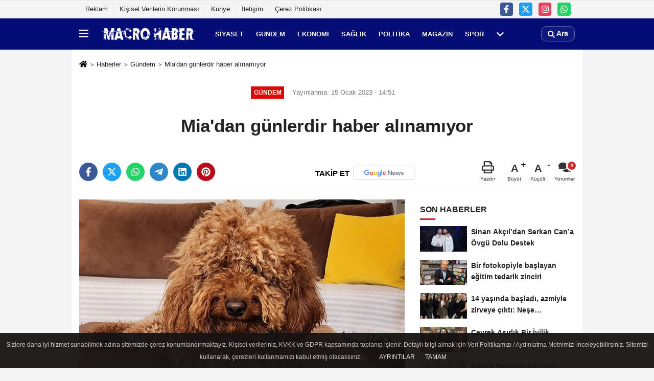

--- FILE ---
content_type: text/html; charset=UTF-8
request_url: https://www.macrohaber.com/mia-dan-gunlerdir-haber-alinamiyor/7163/
body_size: 10752
content:
 <!DOCTYPE html> <html lang="tr-TR"><head> <meta name="format-detection" content="telephone=no"/> <meta id="meta-viewport" name="viewport" content="width=1200"> <meta charset="utf-8"> <title>Mia'dan günlerdir haber alınamıyor - Gündem - Macro Haber</title> <meta name="title" content="Mia&#39;dan günlerdir haber alınamıyor - Gündem - Macro Haber"> <meta name="description" content=""> <meta name="datePublished" content="2023-01-15T14:51:05+03:00"> <meta name="dateModified" content="2023-01-15T14:51:05+03:00"> <meta name="articleSection" content="news"> <link rel="canonical" href="https://www.macrohaber.com/mia-dan-gunlerdir-haber-alinamiyor/7163/" /> <link rel="manifest" href="https://www.macrohaber.com/manifest.json"> <meta name="robots" content="max-image-preview:large" /> <meta name="robots" content="max-snippet:160"> <link rel="image_src" type="image/jpeg" href="https://www.macrohaber.com/images/haberler/2023/01/mia-dan-gunlerdir-haber-alinamiyor-938.jpg"/> <meta http-equiv="content-language" content="tr"/> <meta name="content-language" content="tr"><meta name="apple-mobile-web-app-status-bar-style" content="#ebe7e6"><meta name="msapplication-navbutton-color" content="#ebe7e6"> <meta name="theme-color" content="#ebe7e6"/> <link rel="shortcut icon" type="image/x-icon" href="https://www.macrohaber.com/favicon.ico"> <link rel="apple-touch-icon" href="https://www.macrohaber.com/favicon.ico"> <meta property="og:site_name" content="https://www.macrohaber.com" /> <meta property="og:type" content="article" /> <meta property="og:title" content="Mia&#39;dan günlerdir haber alınamıyor" /> <meta property="og:url" content="https://www.macrohaber.com/mia-dan-gunlerdir-haber-alinamiyor/7163/" /> <meta property="og:description" content=" &nbsp;"/> <meta property="og:image" content="https://www.macrohaber.com/images/haberler/2023/01/mia-dan-gunlerdir-haber-alinamiyor-938.jpg" /> <meta property="og:locale" content="tr_TR" /> <meta property="og:image:width" content="641" /> <meta property="og:image:height" content="380" /> <meta property="og:image:alt" content="Mia&#39;dan günlerdir haber alınamıyor" /> <meta name="twitter:card" content="summary_large_image" /> <meta name="twitter:url" content="https://www.macrohaber.com/mia-dan-gunlerdir-haber-alinamiyor/7163/" /> <meta name="twitter:title" content="Mia&#39;dan günlerdir haber alınamıyor" /> <meta name="twitter:description" content="" /> <meta name="twitter:image:src" content="https://www.macrohaber.com/images/haberler/2023/01/mia-dan-gunlerdir-haber-alinamiyor-938.jpg" /> <meta name="twitter:domain" content="https://www.macrohaber.com" /> <link rel="alternate" type="application/rss+xml" title="Mia&#39;dan günlerdir haber alınamıyor" href="https://www.macrohaber.com/rss_gundem-haberleri_8.xml"/> <script type="text/javascript"> var facebookApp = ''; var facebookAppVersion = 'v10.0'; var twitter_username = ''; var reklamtime = "10000"; var domainname = "https://www.macrohaber.com"; var splashcookie = null; var splashtime = null;	var _TOKEN = "8661a0c1850340088a793b148a6aabab"; </script><link rel="preload" as="style" href="https://www.macrohaber.com/template/prime/assets/css/app.css?v=2024020316435420230221132801" /><link rel="stylesheet" type="text/css" media='all' href="https://www.macrohaber.com/template/prime/assets/css/app.css?v=2024020316435420230221132801"/> <link rel="preload" as="script" href="https://www.macrohaber.com/template/prime/assets/js/app.js?v=2024020316435420230221132801" /><script src="https://www.macrohaber.com/template/prime/assets/js/app.js?v=2024020316435420230221132801"></script> <script src="https://www.macrohaber.com/template/prime/assets/js/sticky.sidebar.js?v=2024020316435420230221132801"></script> <script src="https://www.macrohaber.com/template/prime/assets/js/libs/swiper/swiper.js?v=2024020316435420230221132801" defer></script> <script src="https://www.macrohaber.com/template/prime/assets/js/print.min.js?v=2024020316435420230221132801" defer></script> <script src="https://www.macrohaber.com/reg-sw.js?v=2024020316435420230221132801" defer></script> <script data-schema="organization" type="application/ld+json"> { "@context": "https://schema.org", "@type": "Organization", "name": "Macro Haber", "url": "https://www.macrohaber.com", "logo": { "@type": "ImageObject",	"url": "https://www.macrohaber.com/images/genel/aaaa.png",	"width": 360, "height": 90}, "sameAs": [ "https://www.facebook.com", "", "https://www.twitter.com/macrohaber1", "https://www.instagram.com/macrohaber/", "", "", "" ] } </script> <script type="application/ld+json"> { "@context": "https://schema.org", "@type": "BreadcrumbList",	"@id": "https://www.macrohaber.com/mia-dan-gunlerdir-haber-alinamiyor/7163/#breadcrumb", "itemListElement": [{ "@type": "ListItem", "position": 1, "item": { "@id": "https://www.macrohaber.com", "name": "Ana Sayfa" } }, { "@type": "ListItem", "position": 2, "item": {"@id": "https://www.macrohaber.com/gundem-haberleri/","name": "Gündem" } }, { "@type": "ListItem", "position": 3, "item": { "@id": "https://www.macrohaber.com/mia-dan-gunlerdir-haber-alinamiyor/7163/", "name": "Mia&#39;dan günlerdir haber alınamıyor" } }] } </script> <script type="application/ld+json">{ "@context": "https://schema.org", "@type": "NewsArticle",	"inLanguage":"tr-TR", "mainEntityOfPage": { "@type": "WebPage", "@id": "https://www.macrohaber.com/mia-dan-gunlerdir-haber-alinamiyor/7163/" }, "headline": "Mia&amp;#39;dan günlerdir haber alınamıyor", "name": "Mia&#39;dan günlerdir haber alınamıyor", "articleBody": "İzmir Çeşme&#39;de 13 Ocak Cuma günü saat 12&#39;de 6000 Sokak No 101 Yalı Mahallesi&#39;nde kaybolan 2 yaşındaki poddle cinsi Mia kayboldu. Sahibi Tuğba Dağdelen, geçtiğimiz cuma gününden bu yana köpeklerinden haber alamadıklarını ifade etti. Henüz 45 günlükken Mia&#39;yı sahiplendiklerini dile getiren Dağdelen, bu zamana dek gözlerini köpeklerinden ayırmadıklarını söyledi. Mia&#39;nın kaybolduğu bölgeye jandarmanın baktığını, kendilerinin polise de gittiğini belirten Dağdelen, &quot;Mia 45 günlükken onu sahiplendik ve yaklaşık 2 senedir bizimle birlikte. Mia&#39;nın üzerinden gözlerimiz bir an olsun ayrılmıyor. O gün Mia evimizin bahçesinde oynarken 5 dakika bakmadım ve o süre zarfında kayboldu. Yaşadığımız yere jandarma ekipleri bakıyor. O yüzden mobese yok. Biz polise de gittik. Sosyal medya hesaplarından paylaşımlar yaptık. Son olarak Mistral Sitesi ve Ünlü Pide&#39;nin arasındaydı. Boynunda tasması var ve tasmasında Mia yazıyor. Görenlerin ya da duyanların 0532 136 6987 numaralı telefona bildirmelerini rica ediyorum. Köpeğimizi bulana 20.000 TL para ödülü vereceğiz&quot; diye konuştu.
", "articleSection": "Gündem",	"wordCount": 146,	"image": [{	"@type": "ImageObject",	"url": "https://www.macrohaber.com/images/haberler/2023/01/mia-dan-gunlerdir-haber-alinamiyor-938.jpg",	"height": 380,	"width": 641 }], "datePublished": "2023-01-15T14:51:05+03:00", "dateModified": "2023-01-15T14:51:05+03:00", "genre": "news",	"isFamilyFriendly":"True",	"publishingPrinciples":"https://www.macrohaber.com/gizlilik-ilkesi.html",	"thumbnailUrl": "https://www.macrohaber.com/images/haberler/2023/01/mia-dan-gunlerdir-haber-alinamiyor-938.jpg", "typicalAgeRange": "7-", "keywords": "",	"author": { "@type": "Person", "name": "Macro Haber",	"url": "https://www.macrohaber.com/editor/macro-haber" }, "publisher": { "@type": "Organization", "name": "Macro Haber", "logo": { "@type": "ImageObject", "url": "https://www.macrohaber.com/images/genel/aaaa.png", "width": 360, "height": 90 } }, "description": "Mia&#39;dan günlerdir haber alınamıyor"
} </script></head><body class=""> <div class="container position-relative"><div class="sabit-reklam fixed-reklam"></div><div class="sabit-reklam sag-sabit fixed-reklam"></div></div> <div class="container-fluid d-md-block d-none header-border"><div class="container d-md-block d-none"><div class="row"><div class="col-md-7"><ul class="nav text-12 float-left"> <li><a class="nav-link-top" href="https://www.macrohaber.com/s/reklam-6.html" title="Reklam" >Reklam</a></li><li><a class="nav-link-top" href="https://www.macrohaber.com/s/kisisel-verilerin-korunmasi-5.html" title="Kişisel Verilerin Korunması" >Kişisel Verilerin Korunması</a></li><li><a class="nav-link-top" href="https://www.macrohaber.com/kunye.html" title="Künye" >Künye</a></li><li><a class="nav-link-top" href="https://www.macrohaber.com/iletisim.html" title="İletişim" >İletişim</a></li><li><a class="nav-link-top" href="https://www.macrohaber.com/cerez-politikasi.html" title="Çerez Politikası" >Çerez Politikası</a></li> </ul></div><div class="col-md-5"><div class="my-1 float-right"> <a href="https://www.facebook.com" title="https://www.facebook.com" target="_blank" rel="noopener" class="bg-facebook btn btn-icon-top rounded mr-2"><svg width="16" height="16" class="svg-wh"> <use xlink:href="https://www.macrohaber.com/template/prime/assets/img/spritesvg.svg#facebook-f" /> </svg> </a> <a href="https://www.twitter.com/macrohaber1" title="https://www.twitter.com/macrohaber1" target="_blank" rel="noopener" class="bg-twitter btn btn-icon-top rounded mr-2"><svg width="16" height="16" class="svg-wh"> <use xlink:href="https://www.macrohaber.com/template/prime/assets/img/spritesvg.svg#twitterx" /> </svg> </a> <a href="https://www.instagram.com/macrohaber/" title="https://www.instagram.com/macrohaber/" target="_blank" rel="noopener" class="bg-instagram btn btn-icon-top rounded mr-2"><svg width="16" height="16" class="svg-wh"> <use xlink:href="https://www.macrohaber.com/template/prime/assets/img/spritesvg.svg#instagram" /> </svg> </a> <a href="https://api.whatsapp.com/send?phone=905380907501" target="_blank" rel="noopener" class="bg-whatsapp btn btn-icon-top rounded mr-2" title="05380907501"><svg width="16" height="16" class="svg-wh"> <use xlink:href="https://www.macrohaber.com/template/prime/assets/img/spritesvg.svg#whatsapp" /> </svg> </a> </div></div> </div> </div></div> <div class="header-border"></div> <nav class="d-print-none navbar navbar-expand-lg bg-white align-items-center header box-shadow-menu"> <div class="container"><div class="menu" data-toggle="modal" data-target="#menu-aside" data-toggle-class="modal-open-aside"> <span class="menu-item"></span> <span class="menu-item"></span> <span class="menu-item"></span> </div> <a class="navbar-brand logo align-items-center" href="https://www.macrohaber.com" title="Macro Haber"><picture> <source data-srcset="https://www.macrohaber.com/images/genel/aaaa.png?v=2024020316435420230221132801" type="image/webp" class="img-fluid logoh"> <source data-srcset="https://www.macrohaber.com/images/genel/aaaa.png?v=2024020316435420230221132801" type="image/jpeg" class="img-fluid logoh"> <img src="https://www.macrohaber.com/images/genel/aaaa.png?v=2024020316435420230221132801" alt="Anasayfa" class="img-fluid logoh" width="100%" height="100%"></picture></a> <ul class="navbar-nav mr-auto font-weight-bolder nav-active-border bottom b-primary d-none d-md-flex"> <li class="nav-item text-uppercase"><a class="nav-link text-uppercase" href="https://www.macrohaber.com/siyaset-haberleri/" title="Siyaset" >Siyaset</a></li><li class="nav-item text-uppercase"><a class="nav-link text-uppercase" href="https://www.macrohaber.com/gundem-haberleri/" title="Gündem" >Gündem</a></li><li class="nav-item text-uppercase"><a class="nav-link text-uppercase" href="https://www.macrohaber.com/ekonomi/" title="Ekonomi" >Ekonomi</a></li><li class="nav-item text-uppercase"><a class="nav-link text-uppercase" href="https://www.macrohaber.com/saglik/" title="Sağlık" >Sağlık</a></li><li class="nav-item text-uppercase"><a class="nav-link text-uppercase" href="https://www.macrohaber.com/politika/" title="Politika" >Politika</a></li><li class="nav-item text-uppercase"><a class="nav-link text-uppercase" href="https://www.macrohaber.com/magazin/" title="Magazin" >Magazin</a></li><li class="nav-item text-uppercase"><a class="nav-link text-uppercase" href="https://www.macrohaber.com/spor/" title="Spor" >Spor</a></li> <li class="nav-item dropdown dropdown-hover"> <a title="tümü" href="#" class="nav-link text-uppercase"><svg width="16" height="16" class="svg-bl text-16"><use xlink:href="https://www.macrohaber.com/template/prime/assets/img/sprite.svg#chevron-down"></use></svg></a> <div class="dropdown-menu px-2 py-2"> <a class="d-block p-1 text-nowrap nav-link" href="https://www.macrohaber.com/kultur-sanat/" title="Kültür-Sanat">Kültür-Sanat</a> <a class="d-block p-1 text-nowrap nav-link" href="https://www.macrohaber.com/bilim-ve-teknoloji/" title="Bilim ve Teknoloji">Bilim ve Teknoloji</a> <a class="d-block p-1 text-nowrap nav-link" href="https://www.macrohaber.com/egitim/" title="Eğitim">Eğitim</a> <a class="d-block p-1 text-nowrap nav-link" href="https://www.macrohaber.com/yerel/" title="Yerel">Yerel</a> <a class="d-block p-1 text-nowrap nav-link" href="https://www.macrohaber.com/asayis/" title="Asayiş">Asayiş</a> <a class="d-block p-1 text-nowrap nav-link" href="https://www.macrohaber.com/cevre/" title="Çevre">Çevre</a> <a class="d-block p-1 text-nowrap nav-link" href="https://www.macrohaber.com/genel/" title="Genel">Genel</a> </div> </li> </ul> <ul class="navbar-nav ml-auto align-items-center font-weight-bolder"> <li class="nav-item"><a href="javascript:;" data-toggle="modal" data-target="#search-box" class="search-button nav-link py-1" title="Arama"><svg class="svg-bl" width="14" height="18"> <use xlink:href="https://www.macrohaber.com/template/prime/assets/img/spritesvg.svg#search" /> </svg> <span> Ara</span></a></li> </ul> </div></nav></header> <div class="fixed-share bg-white box-shadow is-hidden align-items-center d-flex post-tools px-3"> <span class="bg-facebook post-share share-link" onClick="ShareOnFacebook('https://www.macrohaber.com/mia-dan-gunlerdir-haber-alinamiyor/7163/');return false;" title="facebook"><svg width="18" height="18" class="svg-wh"><use xlink:href="https://www.macrohaber.com/template/prime/assets/img/sprite.svg?v=1#facebook-f"></use></svg> </span> <span class="bg-twitter post-share share-link" onClick="ShareOnTwitter('https://www.macrohaber.com/mia-dan-gunlerdir-haber-alinamiyor/7163/', 'tr', '', 'Mia’dan günlerdir haber alınamıyor')" title="twitter"><svg width="18" height="18" class="svg-wh"><use xlink:href="https://www.macrohaber.com/template/prime/assets/img/sprite.svg?v=1#twitterx"></use></svg></span> <a rel="noopener" class="bg-whatsapp post-share share-link" href="https://api.whatsapp.com/send?text=Mia’dan günlerdir haber alınamıyor https://www.macrohaber.com/mia-dan-gunlerdir-haber-alinamiyor/7163/" title="whatsapp"><svg width="18" height="18" class="svg-wh"><use xlink:href="https://www.macrohaber.com/template/prime/assets/img/sprite.svg?v=1#whatsapp"></use></svg></a> <a target="_blank" rel="noopener" class="bg-telegram post-share share-link" href="https://t.me/share/url?url=https://www.macrohaber.com/mia-dan-gunlerdir-haber-alinamiyor/7163/&text=Mia’dan günlerdir haber alınamıyor" title="telegram"><svg width="18" height="18" class="svg-wh"><use xlink:href="https://www.macrohaber.com/template/prime/assets/img/sprite.svg?v=1#telegram"></use></svg></a> <a target="_blank" rel="noopener" class="bg-linkedin post-share share-link" href="https://www.linkedin.com/shareArticle?url=https://www.macrohaber.com/mia-dan-gunlerdir-haber-alinamiyor/7163/" title="linkedin"><svg width="18" height="18" class="svg-wh"><use xlink:href="https://www.macrohaber.com/template/prime/assets/img/sprite.svg?v=1#linkedin"></use></svg></a> <a target="_blank" rel="noopener" class="bg-pinterest post-share share-link" href="https://pinterest.com/pin/create/button/?url=https://www.macrohaber.com/mia-dan-gunlerdir-haber-alinamiyor/7163/&media=https://www.macrohaber.com/images/haberler/2023/01/mia-dan-gunlerdir-haber-alinamiyor-938.jpg&description=Mia’dan günlerdir haber alınamıyor" title="pinterest"><svg width="18" height="18" class="svg-wh"><use xlink:href="https://www.macrohaber.com/template/prime/assets/img/sprite.svg?v=1#pinterest"></use></svg></a> <div class="ml-auto d-flex align-items-center"> <a href="javascript:;" class="font-buyut text-muted text-center font-button plus mr-2"> <span>A</span> <div class="text-10 font-weight-normal">Büyüt</div> </a> <a href="javascript:;" class="font-kucult text-muted text-center font-button mr-2"> <span>A</span> <div class="text-10 font-weight-normal">Küçült</div> </a> <a href="javascript:;" class="text-muted text-center position-relative scroll-go" data-scroll="yorumlar-7163" data-count="0"> <svg class="svg-gr" width="24" height="24"><use xlink:href="https://www.macrohaber.com/template/prime/assets/img/sprite.svg?v=1#comments" /></svg> <div class="text-10">Yorumlar</div> </a> </div> </div> <div class="print-body" id="print-7163"> <div class="container py-1 bg-white"> <nav aria-label="breadcrumb"> <ol class="breadcrumb justify-content-left"> <li class="breadcrumb-item"><a href="https://www.macrohaber.com" title="Ana Sayfa"><svg class="svg-br-2" width="16" height="16"><use xlink:href="https://www.macrohaber.com/template/prime/assets/img/sprite.svg?v=1#home" /></svg></a></li> <li class="breadcrumb-item"><a href="https://www.macrohaber.com/arsiv/" title="Arşiv">Haberler</a></li> <li class="breadcrumb-item"><a href="https://www.macrohaber.com/gundem-haberleri/" title="Gündem">Gündem</a></li> <li class="breadcrumb-item active d-md-block d-none" aria-current="page"><a href="https://www.macrohaber.com/mia-dan-gunlerdir-haber-alinamiyor/7163/" title="Mia&#39;dan günlerdir haber alınamıyor">Mia&#39;dan günlerdir haber alınamıyor</a></li> </ol> </nav> <div id="haberler"> <div class="haber-kapsa print-body" id="print-7163"> <div class="news-start"> <article id="haber-7163"> <div class="text-md-center" > <div class="text-muted text-sm py-2 d-md-flex align-items-center justify-content-center"> <div class="badge badge-lg text-uppercase bg-primary mr-3 my-2 " style="background:#de0700 !important;"> Gündem </div> <div class="d-md-block text-12 text-fade"><svg class="svg-gr-2 d-none" width="14" height="14"><use xlink:href="https://www.macrohaber.com/template/prime/assets/img/sprite.svg?v=1#clock"></use></svg> Yayınlanma: 15 Ocak 2023 - 14:51 </div> <div class="text-12 ml-md-3 text-fade"> </div> </div> <h1 class="text-36 post-title my-2 py-2 font-weight-bold"> Mia&#39;dan günlerdir haber alınamıyor </h1> <h2 class="text-2222 mb-0 my-2 py-2 font-weight-normal"></h2> <div class="text-muted text-sm py-2 d-md-none align-items-center d-flex text-nowrap"> <div class="badge badge-lg text-uppercase bg-primary mr-3"> Gündem </div> <div class="text-12"> 15 Ocak 2023 - 14:51 </div> <div class="ml-3 d-none d-md-block text-12"> </div> </div> <div class="post-tools my-3 d-flex d-print-none flex-scroll flex-wrap"> <span class="bg-facebook post-share share-link" onClick="ShareOnFacebook('https://www.macrohaber.com/mia-dan-gunlerdir-haber-alinamiyor/7163/');return false;" title="facebook"><svg width="18" height="18" class="svg-wh"><use xlink:href="https://www.macrohaber.com/template/prime/assets/img/sprite.svg?v=1#facebook-f"></use></svg> </span> <span class="bg-twitter post-share share-link" onClick="ShareOnTwitter('https://www.macrohaber.com/mia-dan-gunlerdir-haber-alinamiyor/7163/', 'tr', '', 'Mia’dan günlerdir haber alınamıyor')" title="twitter"><svg width="18" height="18" class="svg-wh"><use xlink:href="https://www.macrohaber.com/template/prime/assets/img/sprite.svg?v=1#twitterx"></use></svg> </span> <a target="_blank" rel="noopener" class="bg-whatsapp post-share share-link" href="https://api.whatsapp.com/send?text=Mia’dan günlerdir haber alınamıyor https://www.macrohaber.com/mia-dan-gunlerdir-haber-alinamiyor/7163/" title="whatsapp"><svg width="18" height="18" class="svg-wh"><use xlink:href="https://www.macrohaber.com/template/prime/assets/img/sprite.svg?v=1#whatsapp"></use></svg></a> <a target="_blank" rel="noopener" class="bg-telegram post-share share-link" href="https://t.me/share/url?url=https://www.macrohaber.com/mia-dan-gunlerdir-haber-alinamiyor/7163/&text=Mia’dan günlerdir haber alınamıyor" title="telegram"><svg width="18" height="18" class="svg-wh"><use xlink:href="https://www.macrohaber.com/template/prime/assets/img/sprite.svg?v=1#telegram"></use></svg></a> <a target="_blank" rel="noopener" class="bg-linkedin post-share share-link" href="https://www.linkedin.com/shareArticle?url=https://www.macrohaber.com/mia-dan-gunlerdir-haber-alinamiyor/7163/" title="linkedin"><svg width="18" height="18" class="svg-wh"><use xlink:href="https://www.macrohaber.com/template/prime/assets/img/sprite.svg?v=1#linkedin"></use></svg></a> <a target="_blank" rel="noopener" class="bg-pinterest post-share share-link" href="https://pinterest.com/pin/create/button/?url=https://www.macrohaber.com/mia-dan-gunlerdir-haber-alinamiyor/7163/&media=https://www.macrohaber.com/images/haberler/2023/01/mia-dan-gunlerdir-haber-alinamiyor-938.jpg&description=Mia’dan günlerdir haber alınamıyor" title="pinterest"><svg width="18" height="18" class="svg-wh"><use xlink:href="https://www.macrohaber.com/template/prime/assets/img/sprite.svg?v=1#pinterest"></use></svg></a> <a rel="noopener" href="https://news.google.com/publications/CAAqBwgKMKzKvAswueXTAw" target="_blank" class="float-right googlenewsm-btn" title="TAKİP ET"><span>TAKİP ET</span><img src="https://www.macrohaber.com/images/template/google-news.svg" alt="TAKİP ET" width="110" height="28"></a> <div class="ml-5 ml-auto d-flex align-items-center"> <a href="javascript:;" class="text-muted text-center mr-4 printer d-none d-md-inline-block" name="print7163" id="7163" title="Yazdır"> <svg class="svg-gr" width="24" height="24"><use xlink:href="https://www.macrohaber.com/template/prime/assets/img/sprite.svg?v=1#print" /></svg> <div class="text-10">Yazdır</div> </a> <a href="javascript:;" class="font-buyut text-muted text-center font-button plus mr-2"> <span>A</span> <div class="text-10 font-weight-normal">Büyüt</div> </a> <a href="javascript:;" class="font-kucult text-muted text-center font-button mr-2"> <span>A</span> <div class="text-10 font-weight-normal">Küçült</div> </a> <a href="javascript:;" class="text-muted text-center position-relative scroll-go d-none d-md-inline-block " data-scroll="yorumlar-7163" data-count="0"> <svg class="svg-gr" width="24" height="24"><use xlink:href="https://www.macrohaber.com/template/prime/assets/img/sprite.svg?v=1#comments" /></svg> <div class="text-10">Yorumlar</div> </a> </div> </div> </div> <div class="border-bottom my-3"></div> <div class="row"> <div class="col-md-8"> <div class="lazy mb-4 responsive-image"> <a target="_blank" data-fancybox="image" href="https://www.macrohaber.com/images/haberler/2023/01/mia-dan-gunlerdir-haber-alinamiyor-938.jpg" title="Mia'dan günlerdir haber alınamıyor"><picture> <source data-srcset="https://www.macrohaber.com/images/haberler/2023/01/mia-dan-gunlerdir-haber-alinamiyor-938.webp" type="image/webp"> <source data-srcset="https://www.macrohaber.com/images/haberler/2023/01/mia-dan-gunlerdir-haber-alinamiyor-938.jpg" type="image/jpeg"> <img src="https://www.macrohaber.com/template/prime/assets/img/641x380.jpg?v=2024020316435420230221132801" data-src="https://www.macrohaber.com/images/haberler/2023/01/mia-dan-gunlerdir-haber-alinamiyor-938.jpg" alt="Mia'dan günlerdir haber alınamıyor" class="img-fluid lazy" width="100%" height="100%"></picture></a> </div> <div class="post-body my-3"> <div class="detay" property="articleBody"> <p>İzmir Çeşme'de 13 Ocak Cuma günü saat 12'de 6000 Sokak No 101 Yalı Mahallesi'nde kaybolan 2 yaşındaki poddle cinsi Mia kayboldu. Sahibi Tuğba Dağdelen, geçtiğimiz cuma gününden bu yana köpeklerinden haber alamadıklarını ifade etti. Henüz 45 günlükken Mia'yı sahiplendiklerini dile getiren Dağdelen, bu zamana dek gözlerini köpeklerinden ayırmadıklarını söyledi. Mia'nın kaybolduğu bölgeye jandarmanın baktığını, kendilerinin polise de gittiğini belirten Dağdelen, "Mia 45 günlükken onu sahiplendik ve yaklaşık 2 senedir bizimle birlikte. Mia'nın üzerinden gözlerimiz bir an olsun ayrılmıyor. O gün Mia evimizin bahçesinde oynarken 5 dakika bakmadım ve o süre zarfında kayboldu. Yaşadığımız yere jandarma ekipleri bakıyor. O yüzden mobese yok. Biz polise de gittik. Sosyal medya hesaplarından paylaşımlar yaptık. Son olarak Mistral Sitesi ve Ünlü Pide'nin arasındaydı. Boynunda tasması var ve tasmasında Mia yazıyor. Görenlerin ya da duyanların 0532 136 6987 numaralı telefona bildirmelerini rica ediyorum. Köpeğimizi bulana 20.000 TL para ödülü vereceğiz" diye konuştu.</p> </div> </div> <div class="clearfixy"></div><div class="emojiler py-3" data-id="7163"></div><script> $(document).ready(function () {
$('.emojiler[data-id="'+7163+'"]').load('https://www.macrohaber.com/template/prime/include/emoji.php?postid=7163&type=1');
});</script> <div class="my-3 py-1 d-print-none commenttab" id="yorumlar-7163"> <div class="b-t"> <div class="nav-active-border b-primary top"> <ul class="nav font-weight-bold align-items-center" id="myTab" role="tablist"> <li class="nav-item" role="tab" aria-selected="false"> <a class="nav-link py-3 active" id="comments-tab-7163" data-toggle="tab" href="#comments-7163"><span class="d-md-block text-16">YORUMLAR</span></a> </li> </ul> </div> </div> <div class="tab-content"> <div class="tab-pane show active" id="comments-7163"> <div class="my-3"> <div class="commentResult"></div> <form class="contact_form commentstyle" action="" onsubmit="return tumeva.commentSubmit(this)" name="yorum"> <div class="reply my-2" id="kim" style="display:none;"><strong> <span></span> </strong> adlı kullanıcıya cevap <a href="#" class="notlikeid reply-comment-cancel">x</a> </div> <div class="form-group"> <textarea onkeyup="textCounterJS(this.form.Yorum,this.form.remLensoz,1000);" id="yorum" type="text" minlength="10" name="Yorum" required="required" class="form-control pb-4" placeholder="Kanunlara aykırı, konuyla ilgisi olmayan, küfür içeren yorumlar onaylanmamaktadır.IP adresiniz kaydedilmektedir."></textarea> <label for="remLensoz"> <input autocomplete="off" class="commentbgr text-12 border-0 py-2 px-1" readonly id="remLensoz" name="remLensoz" type="text" maxlength="3" value="2000 karakter"/> </label> <script type="text/javascript"> function textCounterJS(field, cntfield, maxlimit) { if (field.value.length > maxlimit) field.value = field.value.substring(0, maxlimit); else cntfield.value = (maxlimit - field.value.length).toString().concat(' karakter'); } </script> </div> <div class="row"> <div class="col-md-6"> <div class="form-group"> <input autocomplete="off" type="text" maxlength="75" name="AdSoyad" class="form-control" id="adsoyad" required placeholder="Ad / Soyad"> </div> </div> </div> <input type="hidden" name="Baglanti" value="0" class="YorumId"/> <input type="hidden" name="Durum" value="YorumGonder"/> <input type="hidden" name="VeriId" value="7163"/> <input type="hidden" name="Tip" value="1"/> <input type="hidden" name="show" value="20260116"/> <input type="hidden" name="token" value="8661a0c1850340088a793b148a6aabab"> <button id="send" type="submit" class="text-14 btn btn-sm btn-primary px-4 font-weight-bold"> Gönder</button> </form> </div> <!-- yorumlar --> </div> </div></div> <div class="heading d-print-none py-3">İlginizi Çekebilir</div><div class="row row-sm list-grouped d-print-none"> <div class="col-md-6"> <div class="list-item block"> <a href="https://www.macrohaber.com/gaziemir-de-25-kasim-sesi-bos-sandalyelerle-siddete-tepki/9885/" title="Gaziemir'de 25 Kasım Sesi: Boş Sandalyelerle Şiddete Tepki!"><picture> <source data-srcset="https://www.macrohaber.com/images/haberler/2025/11/gaziemir-de-25-kasim-sesi-bos-sandalyelerle-siddete-tepki-5173-t.webp" type="image/webp" class="img-fluid"> <source data-srcset="https://www.macrohaber.com/images/haberler/2025/11/gaziemir-de-25-kasim-sesi-bos-sandalyelerle-siddete-tepki-5173-t.jpg" type="image/jpeg" class="img-fluid"> <img src="https://www.macrohaber.com/template/prime/assets/img/313x170.jpg?v=2024020316435420230221132801" data-src="https://www.macrohaber.com/images/haberler/2025/11/gaziemir-de-25-kasim-sesi-bos-sandalyelerle-siddete-tepki-5173-t.jpg" alt="Gaziemir'de 25 Kasım Sesi: Boş Sandalyelerle Şiddete Tepki!" class="img-fluid lazy maxh3" width="384" height="208"></picture></a> <div class="list-content"> <div class="list-body h-2x"><a href="https://www.macrohaber.com/gaziemir-de-25-kasim-sesi-bos-sandalyelerle-siddete-tepki/9885/" title="Gaziemir'de 25 Kasım Sesi: Boş Sandalyelerle Şiddete Tepki!" class="list-title mt-1">Gaziemir'de 25 Kasım Sesi: Boş Sandalyelerle Şiddete Tepki!</a> </div> </div> </div> </div> <div class="col-md-6"> <div class="list-item block"> <a href="https://www.macrohaber.com/kadem-den-hep-birlikte-kampanyasiyla-kadina-siddete-karsi-guclu-mesaj/9884/" title="KADEM’den “Hep Birlikte” Kampanyasıyla Kadına Şiddete Karşı Güçlü Mesaj"><picture> <source data-srcset="https://www.macrohaber.com/images/haberler/2025/11/kadem-den-hep-birlikte-kampanyasiyla-kadina-siddete-karsi-guclu-mesaj-5800-t.webp" type="image/webp" class="img-fluid"> <source data-srcset="https://www.macrohaber.com/images/haberler/2025/11/kadem-den-hep-birlikte-kampanyasiyla-kadina-siddete-karsi-guclu-mesaj-5800-t.jpg" type="image/jpeg" class="img-fluid"> <img src="https://www.macrohaber.com/template/prime/assets/img/313x170.jpg?v=2024020316435420230221132801" data-src="https://www.macrohaber.com/images/haberler/2025/11/kadem-den-hep-birlikte-kampanyasiyla-kadina-siddete-karsi-guclu-mesaj-5800-t.jpg" alt="KADEM’den “Hep Birlikte” Kampanyasıyla Kadına Şiddete Karşı Güçlü Mesaj" class="img-fluid lazy maxh3" width="384" height="208"></picture></a> <div class="list-content"> <div class="list-body h-2x"><a href="https://www.macrohaber.com/kadem-den-hep-birlikte-kampanyasiyla-kadina-siddete-karsi-guclu-mesaj/9884/" title="KADEM’den “Hep Birlikte” Kampanyasıyla Kadına Şiddete Karşı Güçlü Mesaj" class="list-title mt-1">KADEM’den “Hep Birlikte” Kampanyasıyla Kadına Şiddete Karşı Güçlü Mesaj</a> </div> </div> </div> </div> <div class="col-md-6"> <div class="list-item block"> <a href="https://www.macrohaber.com/kadem-den-hep-birlikte-kampanyasiyla-kadina-siddete-karsi-guclu-mesaj/9883/" title="KADEM'den "Hep Birlikte" Kampanyasıyla Kadına Şiddete Karşı Güçlü Mesaj"><picture> <source data-srcset="https://www.macrohaber.com/images/haberler/2025/11/kadem-den-hep-birlikte-kampanyasiyla-kadina-siddete-karsi-guclu-mesaj-2626-twebp.webp" type="image/webp" class="img-fluid"> <source data-srcset="https://www.macrohaber.com/images/haberler/2025/11/kadem-den-hep-birlikte-kampanyasiyla-kadina-siddete-karsi-guclu-mesaj-2626-t.jpg" type="image/jpeg" class="img-fluid"> <img src="https://www.macrohaber.com/template/prime/assets/img/313x170.jpg?v=2024020316435420230221132801" data-src="https://www.macrohaber.com/images/haberler/2025/11/kadem-den-hep-birlikte-kampanyasiyla-kadina-siddete-karsi-guclu-mesaj-2626-t.jpg" alt="KADEM'den "Hep Birlikte" Kampanyasıyla Kadına Şiddete Karşı Güçlü Mesaj" class="img-fluid lazy maxh3" width="384" height="208"></picture></a> <div class="list-content"> <div class="list-body h-2x"><a href="https://www.macrohaber.com/kadem-den-hep-birlikte-kampanyasiyla-kadina-siddete-karsi-guclu-mesaj/9883/" title="KADEM'den "Hep Birlikte" Kampanyasıyla Kadına Şiddete Karşı Güçlü Mesaj" class="list-title mt-1">KADEM'den "Hep Birlikte" Kampanyasıyla Kadına Şiddete Karşı Güçlü Mesaj</a> </div> </div> </div> </div> <div class="col-md-6"> <div class="list-item block"> <a href="https://www.macrohaber.com/ege-de-deprem-turkiye-ve-yunanistan-sallandi/9868/" title="Ege'de Deprem: Türkiye ve Yunanistan Sallandı"><picture> <source data-srcset="https://www.macrohaber.com/images/haberler/2025/10/ege-de-deprem-turkiye-ve-yunanistan-sallandi-2130-t.webp" type="image/webp" class="img-fluid"> <source data-srcset="https://www.macrohaber.com/images/haberler/2025/10/ege-de-deprem-turkiye-ve-yunanistan-sallandi-2130-t.jpg" type="image/jpeg" class="img-fluid"> <img src="https://www.macrohaber.com/template/prime/assets/img/313x170.jpg?v=2024020316435420230221132801" data-src="https://www.macrohaber.com/images/haberler/2025/10/ege-de-deprem-turkiye-ve-yunanistan-sallandi-2130-t.jpg" alt="Ege'de Deprem: Türkiye ve Yunanistan Sallandı" class="img-fluid lazy maxh3" width="384" height="208"></picture></a> <div class="list-content"> <div class="list-body h-2x"><a href="https://www.macrohaber.com/ege-de-deprem-turkiye-ve-yunanistan-sallandi/9868/" title="Ege'de Deprem: Türkiye ve Yunanistan Sallandı" class="list-title mt-1">Ege'de Deprem: Türkiye ve Yunanistan Sallandı</a> </div> </div> </div> </div> </div></div> <div class="col-md-4 d-print-none sidebar7163"><div class="heading my-2">Son Haberler</div> <div class="list-grid"> <a href="https://www.macrohaber.com/sinan-akcil-dan-serkan-can-a-ovgu-dolu-destek/9911/" title="Sinan Akçıl’dan Serkan Can’a Övgü Dolu Destek" class="list-item mb-0 py-2"> <picture> <source data-srcset="https://www.macrohaber.com/images/haberler/2026/01/sinan-akcil-dan-serkan-can-a-ovgu-dolu-destek-6107-t.webp" type="image/webp"> <source data-srcset="https://www.macrohaber.com/images/haberler/2026/01/sinan-akcil-dan-serkan-can-a-ovgu-dolu-destek-6107-t.jpg" type="image/jpeg"> <img src="https://www.macrohaber.com/template/prime/assets/img/92x50-l.jpg?v=2024020316435420230221132801" data-src="https://www.macrohaber.com/images/haberler/2026/01/sinan-akcil-dan-serkan-can-a-ovgu-dolu-destek-6107-t.jpg" alt="Sinan Akçıl’dan Serkan Can’a Övgü Dolu Destek" class="img-fluid lazy w-92 mh-50px" width="92" height="50"></picture> <div class="list-content py-0 ml-2"> <div class="list-body h-2x"> <div class="list-title h-2x text-topnews text-15 lineblockh"> Sinan Akçıl’dan Serkan Can’a Övgü Dolu Destek </div> </div> </div> </a> <a href="https://www.macrohaber.com/bir-fotokopiyle-baslayan-egitim-tedarik-zinciri/9910/" title="Bir fotokopiyle başlayan eğitim tedarik zinciri  " class="list-item mb-0 py-2"> <picture> <source data-srcset="https://www.macrohaber.com/images/haberler/2026/01/bir-fotokopiyle-baslayan-egitim-tedarik-zinciri-1485-t.webp" type="image/webp"> <source data-srcset="https://www.macrohaber.com/images/haberler/2026/01/bir-fotokopiyle-baslayan-egitim-tedarik-zinciri-1485-t.jpg" type="image/jpeg"> <img src="https://www.macrohaber.com/template/prime/assets/img/92x50-l.jpg?v=2024020316435420230221132801" data-src="https://www.macrohaber.com/images/haberler/2026/01/bir-fotokopiyle-baslayan-egitim-tedarik-zinciri-1485-t.jpg" alt="Bir fotokopiyle başlayan eğitim tedarik zinciri  " class="img-fluid lazy w-92 mh-50px" width="92" height="50"></picture> <div class="list-content py-0 ml-2"> <div class="list-body h-2x"> <div class="list-title h-2x text-topnews text-15 lineblockh"> Bir fotokopiyle başlayan eğitim tedarik zinciri   </div> </div> </div> </a> <a href="https://www.macrohaber.com/14-yasinda-basladi-azmiyle-zirveye-cikti-nese-kayaci-dan-ilham-veren-basari-hikayesi/9909/" title="14 yaşında başladı, azmiyle zirveye çıktı: Neşe Kayacı’dan ilham veren başarı hikâyesi" class="list-item mb-0 py-2"> <picture> <source data-srcset="https://www.macrohaber.com/images/haberler/2026/01/14-yasinda-basladi-azmiyle-zirveye-cikti-nese-kayaci-dan-ilham-veren-basari-hikayesi-1636-t.webp" type="image/webp"> <source data-srcset="https://www.macrohaber.com/images/haberler/2026/01/14-yasinda-basladi-azmiyle-zirveye-cikti-nese-kayaci-dan-ilham-veren-basari-hikayesi-1636-t.jpg" type="image/jpeg"> <img src="https://www.macrohaber.com/template/prime/assets/img/92x50-l.jpg?v=2024020316435420230221132801" data-src="https://www.macrohaber.com/images/haberler/2026/01/14-yasinda-basladi-azmiyle-zirveye-cikti-nese-kayaci-dan-ilham-veren-basari-hikayesi-1636-t.jpg" alt="14 yaşında başladı, azmiyle zirveye çıktı: Neşe Kayacı’dan ilham veren başarı hikâyesi" class="img-fluid lazy w-92 mh-50px" width="92" height="50"></picture> <div class="list-content py-0 ml-2"> <div class="list-body h-2x"> <div class="list-title h-2x text-topnews text-15 lineblockh"> 14 yaşında başladı, azmiyle zirveye çıktı: Neşe Kayacı’dan... </div> </div> </div> </a> <a href="https://www.macrohaber.com/ceyrek-asirlik-bir-iyilik-seruveni-psikolog-semra-aydin-a-anlamli-odul/9908/" title="Çeyrek Asırlık Bir İyilik Serüveni: Psikolog Semra Aydın’a Anlamlı Ödül" class="list-item mb-0 py-2"> <picture> <source data-srcset="https://www.macrohaber.com/images/haberler/2026/01/ceyrek-asirlik-bir-iyilik-seruveni-psikolog-semra-aydin-a-anlamli-odul-7497-t.webp" type="image/webp"> <source data-srcset="https://www.macrohaber.com/images/haberler/2026/01/ceyrek-asirlik-bir-iyilik-seruveni-psikolog-semra-aydin-a-anlamli-odul-7497-t.jpg" type="image/jpeg"> <img src="https://www.macrohaber.com/template/prime/assets/img/92x50-l.jpg?v=2024020316435420230221132801" data-src="https://www.macrohaber.com/images/haberler/2026/01/ceyrek-asirlik-bir-iyilik-seruveni-psikolog-semra-aydin-a-anlamli-odul-7497-t.jpg" alt="Çeyrek Asırlık Bir İyilik Serüveni: Psikolog Semra Aydın’a Anlamlı Ödül" class="img-fluid lazy w-92 mh-50px" width="92" height="50"></picture> <div class="list-content py-0 ml-2"> <div class="list-body h-2x"> <div class="list-title h-2x text-topnews text-15 lineblockh"> Çeyrek Asırlık Bir İyilik Serüveni: Psikolog Semra Aydın’a Anlamlı... </div> </div> </div> </a> <a href="https://www.macrohaber.com/kupeli-pastanesi-acildigi-gunden-bu-yana-yogun-ilgi-goruyor/9907/" title="Küpeli Pastanesi Açıldığı Günden Bu Yana Yoğun İlgi Görüyor" class="list-item mb-0 py-2"> <picture> <source data-srcset="https://www.macrohaber.com/images/haberler/2026/01/kupeli-pastanesi-acildigi-gunden-bu-yana-yogun-ilgi-goruyor-6374-t.webp" type="image/webp"> <source data-srcset="https://www.macrohaber.com/images/haberler/2026/01/kupeli-pastanesi-acildigi-gunden-bu-yana-yogun-ilgi-goruyor-6374-t.jpg" type="image/jpeg"> <img src="https://www.macrohaber.com/template/prime/assets/img/92x50-l.jpg?v=2024020316435420230221132801" data-src="https://www.macrohaber.com/images/haberler/2026/01/kupeli-pastanesi-acildigi-gunden-bu-yana-yogun-ilgi-goruyor-6374-t.jpg" alt="Küpeli Pastanesi Açıldığı Günden Bu Yana Yoğun İlgi Görüyor" class="img-fluid lazy w-92 mh-50px" width="92" height="50"></picture> <div class="list-content py-0 ml-2"> <div class="list-body h-2x"> <div class="list-title h-2x text-topnews text-15 lineblockh"> Küpeli Pastanesi Açıldığı Günden Bu Yana Yoğun İlgi Görüyor </div> </div> </div> </a> </div> </div> </div> <div style="display:none;"> <div id="news-nextprev" class="group" style="display: block;"> <div id="prevNewsUrl" class="leftNewsDetailArrow" data-url="https://www.macrohaber.com/avr-atletik-sporculari-agah-efendili-ogrencileri-ziyaret-etti/7162/"> <a href="https://www.macrohaber.com/avr-atletik-sporculari-agah-efendili-ogrencileri-ziyaret-etti/7162/" class="leftArrow prev"> <div class="leftTextImgWrap" style="display: none; opacity: 1;"> <div class="lText nwstle">AVR Atletik sporcuları, Agah Efendili öğrencileri ziyaret etti </div> </div> </a> </div> <div id="nextNewsUrl" class="rightNewsDetailArrow" data-url="https://www.macrohaber.com/avr-atletik-sporculari-agah-efendili-ogrencileri-ziyaret-etti/7162/"> <a href="https://www.macrohaber.com/avr-atletik-sporculari-agah-efendili-ogrencileri-ziyaret-etti/7162/" class="rightArrow next"> <div class="rightTextImgWrap" style="display: none; opacity: 1;"> <div class="rText nwstle">AVR Atletik sporcuları, Agah Efendili öğrencileri ziyaret etti </div> </div> </a> <a href="https://www.macrohaber.com/avr-atletik-sporculari-agah-efendili-ogrencileri-ziyaret-etti/7162/" id="sonrakiHaber"></a> </div> </div> <script> $(document).ready(function () { $('.sidebar7163').theiaStickySidebar({ additionalMarginTop: 70, additionalMarginBottom: 20 });}); </script> </div></article> </div> </div> </div> <div class="page-load-status"> <div class="loader-ellips infinite-scroll-request"> <span class="loader-ellips__dot"></span> <span class="loader-ellips__dot"></span> <span class="loader-ellips__dot"></span> <span class="loader-ellips__dot"></span> </div> <p class="infinite-scroll-last"></p> <p class="infinite-scroll-error"></p></div> </div> </div> </div> <div class="modal" id="search-box" data-backdrop="true" aria-hidden="true"> <div class="modal-dialog modal-lg modal-dialog-centered"> <div class="modal-content bg-transparent"> <div class="modal-body p-0"> <a href="javascript:;" data-dismiss="modal" title="Kapat" class="float-right ml-3 d-flex text-white mb-3 font-weight-bold"><svg class="svg-wh fa-4x" width="18" height="18"> <use xlink:href="https://www.macrohaber.com/template/prime/assets/img/spritesvg.svg#times" /> </svg></a> <form role="search" action="https://www.macrohaber.com/template/prime/search.php" method="post"> <input id="arama-input" required minlength="3" autocomplete="off" type="text" name="q" placeholder="Lütfen aramak istediğiniz kelimeyi yazınız." class="form-control py-3 px-4 border-0"> <input type="hidden" name="type" value="1" > <input type="hidden" name="token" value="7a752873c18104c2652ca4edd243b8ef"></form> <div class="text-white mt-3 mx-3"></div> </div> </div> </div></div> <div class="modal fade" id="menu-aside" data-backdrop="true" aria-hidden="true"> <div class="modal-dialog modal-left w-xxl mobilmenuheader"> <div class="d-flex flex-column h-100"> <div class="navbar px-md-5 px-3 py-3 d-flex"> <a href="javascript:;" data-dismiss="modal" class="ml-auto"> <svg class="svg-w fa-3x" width="18" height="18"> <use xlink:href="https://www.macrohaber.com/template/prime/assets/img/spritesvg.svg#times" /> </svg> </a> </div> <div class="px-md-5 px-3 py-2 scrollable hover flex"> <div class="nav flex-column"> <div class="nav-item"> <a class="nav-link pl-0 py-2" href="https://www.macrohaber.com" title="Ana Sayfa">Ana Sayfa</a></div> <div class="nav-item"><a class="nav-link pl-0 py-2" href="https://www.macrohaber.com/siyaset-haberleri/" title="Siyaset" >Siyaset</a></div><div class="nav-item"><a class="nav-link pl-0 py-2" href="https://www.macrohaber.com/gundem-haberleri/" title="Gündem" >Gündem</a></div><div class="nav-item"><a class="nav-link pl-0 py-2" href="https://www.macrohaber.com/ekonomi/" title="Ekonomi" >Ekonomi</a></div><div class="nav-item"><a class="nav-link pl-0 py-2" href="https://www.macrohaber.com/saglik/" title="Sağlık" >Sağlık</a></div><div class="nav-item"><a class="nav-link pl-0 py-2" href="https://www.macrohaber.com/politika/" title="Politika" >Politika</a></div><div class="nav-item"><a class="nav-link pl-0 py-2" href="https://www.macrohaber.com/magazin/" title="Magazin" >Magazin</a></div><div class="nav-item"><a class="nav-link pl-0 py-2" href="https://www.macrohaber.com/spor/" title="Spor" >Spor</a></div><div class="nav-item"><a class="nav-link pl-0 py-2" href="https://www.macrohaber.com/kultur-sanat/" title="Kültür-Sanat" >Kültür-Sanat</a></div><div class="nav-item"><a class="nav-link pl-0 py-2" href="https://www.macrohaber.com/bilim-ve-teknoloji/" title="Bilim ve Teknoloji" >Bilim ve Teknoloji</a></div><div class="nav-item"><a class="nav-link pl-0 py-2" href="https://www.macrohaber.com/egitim/" title="Eğitim" >Eğitim</a></div><div class="nav-item"><a class="nav-link pl-0 py-2" href="https://www.macrohaber.com/yerel/" title="Yerel" >Yerel</a></div><div class="nav-item"><a class="nav-link pl-0 py-2" href="https://www.macrohaber.com/asayis/" title="Asayiş" >Asayiş</a></div><div class="nav-item"><a class="nav-link pl-0 py-2" href="https://www.macrohaber.com/cevre/" title="Çevre" >Çevre</a></div><div class="nav-item"><a class="nav-link pl-0 py-2" href="https://www.macrohaber.com/genel/" title="Genel" >Genel</a></div> <div class="nav-item"><a class="nav-link pl-0 py-2" href="https://www.macrohaber.com/kose-yazarlari/" title="Köşe Yazarları">Köşe Yazarları</a></div> <div class="nav-item"> <a class="nav-link pl-0 py-2" href="https://www.macrohaber.com/foto-galeri/" title=" Foto Galeri">Foto Galeri</a> </div> <div class="nav-item"> <a class="nav-link pl-0 py-2" href="https://www.macrohaber.com/video-galeri/" title="Video Galeri">Video Galeri</a> </div> <div class="nav-item"><a class="nav-link pl-0 py-2" href="https://www.macrohaber.com/gunun-haberleri/" title="Günün Haberleri">Günün Haberleri</a></div> <div class="nav-item"><a class="nav-link pl-0 py-2" href="https://www.macrohaber.com/arsiv/" title="Arşiv"> Arşiv</a></div> <div class="nav-item"><a class="nav-link pl-0 py-2" href="https://www.macrohaber.com/gazete-arsivi/" title="Gazete Arşivi">Gazete Arşivi</a></div> <div class="nav-item"><a class="nav-link pl-0 py-2" href="https://www.macrohaber.com/anketler/" title="Anketler">Anketler</a></div> <div class="nav-item"><a class="nav-link pl-0 py-2" href="https://www.macrohaber.com/hava-durumu/" title="Hava Durumu">Hava Durumu</a> </div> <div class="nav-item"> <a class="nav-link pl-0 py-2" href="https://www.macrohaber.com/gazete-mansetleri/" title="Gazete Manşetleri">Gazete Manşetleri</a> </div> <div class="nav-item"> <a class="nav-link pl-0 py-2" href="https://www.macrohaber.com/nobetci-eczaneler/" title="Nöbetci Eczaneler">Nöbetci Eczaneler</a> </div> </div> </div> </div> </div></div><footer class="d-print-none"><div class="py-4 bg-white footer"> <div class="container py-1 text-13"> <div class="row"> <div class="col-md-4"> <ul class="list-unstyled l-h-2x text-13 nav"> <li class="col-6 col-md-6 mtf-1"><a href="https://www.macrohaber.com/ekonomi/" title="Ekonomi">Ekonomi</a></li> <li class="col-6 col-md-6 mtf-1"><a href="https://www.macrohaber.com/genel/" title="Genel">Genel</a></li> <li class="col-6 col-md-6 mtf-1"><a href="https://www.macrohaber.com/gundem-haberleri/" title="Gündem">Gündem</a></li> <li class="col-6 col-md-6 mtf-1"><a href="https://www.macrohaber.com/magazin/" title="Magazin">Magazin</a></li> <li class="col-6 col-md-6 mtf-1"><a href="https://www.macrohaber.com/saglik/" title="Sağlık">Sağlık</a></li> <li class="col-6 col-md-6 mtf-1"><a href="https://www.macrohaber.com/siyaset-haberleri/" title="Siyaset">Siyaset</a></li> <li class="col-6 col-md-6 mtf-1"><a href="https://www.macrohaber.com/spor/" title="Spor">Spor</a></li> </ul> </div> <div class="col-md-8"> <div class="row"> <div class="col-4 col-md-3"> <ul class="list-unstyled l-h-2x text-13"> <li class="mtf-1"><a href="https://www.macrohaber.com/foto-galeri/" title=" Foto Galeri">Foto Galeri</a></li> <li class="mtf-1"><a href="https://www.macrohaber.com/video-galeri/" title="Video Galeri">Video Galeri</a></li> <li class="mtf-1"><a href="https://www.macrohaber.com/kose-yazarlari/" title="Köşe Yazarları">Köşe Yazarları</a></li> </ul> </div> <div class="col-6 col-md-3"> <ul class="list-unstyled l-h-2x text-13"> <li class="mtf-1"><a href="https://www.macrohaber.com/gunun-haberleri/" title="Günün Haberleri">Günün Haberleri</a></li> <li class="mtf-1"><a href="https://www.macrohaber.com/arsiv/" title="Arşiv"> Arşiv</a></li> <li class="mtf-1"><a href="https://www.macrohaber.com/gazete-arsivi/" title="Gazete Arşivi">Gazete Arşivi</a></li> </ul> </div> <div class="col-6 col-md-3"> <ul class="list-unstyled l-h-2x text-13"> <li class="mtf-1"><a href="https://www.macrohaber.com/anketler/" title="Anketler">Anketler</a></li> <li class="mtf-1"> <a href="https://www.macrohaber.com/hava-durumu/" title=" Hava Durumu"> Hava Durumu</a> </li> <li class="mtf-1"> <a href="https://www.macrohaber.com/gazete-mansetleri/" title="Gazete Manşetleri">Gazete Manşetleri</a> </li> <li class="mtf-1"> <a href="https://www.macrohaber.com/nobetci-eczaneler/" title="Nöbetci Eczaneler">Nöbetci Eczaneler</a> </li> </ul> </div> <div class="col-6 col-md-3"> <a href="http://www.sanalbasin.com/?ref=33173" id="hash-74ec448b32249bc3c994b7cad809f2972f158869" title="Bu site sanalbasin.com üyesidir" target="_blank"><img src="http://www.sanalbasin.com/dcms-themes/sanalbasin/img/sanalbasin_uyesidir.png" alt="sanalbasin.com üyesidir" /></a> </div> <div class="col-md-12 py-2"> <a href="https://www.facebook.com" title="https://www.facebook.com" target="_blank" rel="noopener" class="bg-facebook btn btn-icon rounded mr-2"><svg width="18" height="18" class="svg-wh"> <use xlink:href="https://www.macrohaber.com/template/prime/assets/img/spritesvg.svg#facebook-f" /> </svg> </a> <a href="https://www.twitter.com/macrohaber1" title="https://www.twitter.com/macrohaber1" target="_blank" rel="noopener" class="bg-twitter btn btn-icon rounded mr-2"><svg width="18" height="18" class="svg-wh"> <use xlink:href="https://www.macrohaber.com/template/prime/assets/img/spritesvg.svg#twitterx" /> </svg> </a> <a href="https://www.instagram.com/macrohaber/" title="https://www.instagram.com/macrohaber/" target="_blank" rel="noopener" class="bg-instagram btn btn-icon rounded mr-2"><svg width="18" height="18" class="svg-wh"> <use xlink:href="https://www.macrohaber.com/template/prime/assets/img/spritesvg.svg#instagram" /> </svg> </a> <a href="https://api.whatsapp.com/send?phone=905380907501" target="_blank" rel="noopener" class="bg-whatsapp btn btn-icon rounded mr-2" title="05380907501"><svg width="18" height="18" class="svg-wh"> <use xlink:href="https://www.macrohaber.com/template/prime/assets/img/spritesvg.svg#whatsapp" /> </svg> </a> </div> </div> <div class="col-4 col-md-4"> </div> </div> </div> </div> <hr> <div class="container"> <div class="row"> <div class="col-md-12"> <ul class="nav mb-1 justify-content-center text-13"> <li><a class="nav-link pl-0" href="https://www.macrohaber.com/rss.html" title="RSS" target="_blank" rel="noopener">Rss</a></li> <li><a class="nav-link pl-0" href="https://www.macrohaber.com/s/reklam-6.html" title="Reklam" >Reklam</a></li><li><a class="nav-link pl-0" href="https://www.macrohaber.com/s/kisisel-verilerin-korunmasi-5.html" title="Kişisel Verilerin Korunması" >Kişisel Verilerin Korunması</a></li><li><a class="nav-link pl-0" href="https://www.macrohaber.com/kunye.html" title="Künye" >Künye</a></li><li><a class="nav-link pl-0" href="https://www.macrohaber.com/iletisim.html" title="İletişim" >İletişim</a></li><li><a class="nav-link pl-0" href="https://www.macrohaber.com/cerez-politikasi.html" title="Çerez Politikası" >Çerez Politikası</a></li><li><a class="nav-link pl-0" href="https://www.macrohaber.com/gizlilik-ilkeleri.html" title="Gizlilik İlkeleri" >Gizlilik İlkeleri</a></li> </ul> <div class="text-12"><p class="text-center">Sitemizde bulunan yazı , video, fotoğraf ve haberlerin her hakkı saklıdır.<br>İzinsiz veya kaynak gösterilemeden kullanılamaz.</p></div> <p class="text-center text-12"><a href="https://www.tumeva.com" class="nav-link pl-0" title="https://www.tumeva.com" target="_blank" rel="noopener">Yazılım: Tumeva Bilişim</a></p> </div> </div> </div></div> <script type="text/javascript" src="https://www.macrohaber.com/template/prime/assets/js/jquery.cookie-alert.js?v=2024020316435420230221132801" defer="defer"></script> <script> document.addEventListener('DOMContentLoaded', function (event) { window.cookieChoices && cookieChoices.showCookieConsentBar && cookieChoices.showCookieConsentBar( (window.cookieOptions && cookieOptions.msg) || "Sizlere daha iyi hizmet sunabilmek adına sitemizde çerez konumlandırmaktayız. Kişisel verileriniz, KVKK ve GDPR kapsamında toplanıp işlenir. Detaylı bilgi almak için Veri Politikamızı / Aydınlatma Metnimizi inceleyebilirsiniz. Sitemizi kullanarak, çerezleri kullanmamızı kabul etmiş olacaksınız.", (window.cookieOptions && cookieOptions.close) || "Tamam", (window.cookieOptions && cookieOptions.learn) || "Ayrıntılar",
(window.cookieOptions && cookieOptions.link) || 'https://www.macrohaber.com/cerez-politikasi.html'); }); </script> <a href="#" class="scrollup"><svg width="20" height="20" class="svg-wh"><use xlink:href="https://www.macrohaber.com/template/prime/assets/img/spritesvg.svg#arrow-up"></use></svg></a> <script>$('.mb20').on('load', function() { $(this).css('cssText', 'height: '+this.contentDocument.body.scrollHeight+'px !important'); }); $('.post-body img').not('#reklam img').each(function() {	$(this).addClass('lazy'); $(this).attr({ "data-src": $(this).attr('src') }) .removeAttr('src');
});</script> <script src="https://www.macrohaber.com/template/prime/assets/js/infinite-scroll.pkgd.min.js?v=2024020316435420230221132801" defer></script> <script> var PRIME = {"settings": { "analytics": "UA-232417606-1" } }; $(document).ready(function () { $infinityContainer = $('#haberler').infiniteScroll({ path: function() { return $('.haber-kapsa').last().find('#sonrakiHaber').attr('href'); }, append: '.haber-kapsa', prefill: true, historyTitle: true, history: 'push',	status: '.page-load-status', });
if ($infinityContainer) { $infinityContainer.on('history.infiniteScroll', function(event, title, path) {
$(".scroll-go").click(function() { var e = $(this).attr("data-scroll"); $("html, body").animate({ scrollTop: $("#" + e).offset().top }, 1e3) }); $("article").addClass("my-3"); $(".news-start").addClass("border-bottom");	$('.mb20').on('load', function() { $(this).css('cssText', 'height: '+this.contentDocument.body.scrollHeight+'px !important'); }); gtag('config', PRIME.settings.analytics, { 'page_path': window.location.pathname }); }); }	}); //	// </script> <script> var tumeva = tumeva || {}; $(document).ready(function () { $(document).on('focus', '.yorumComment', function () { $(".commentox").css('display', 'block'); }); tumeva = $.extend(tumeva, { commentInit: function () { this.replyCommentInit(); }, replyCommentInit: function () { $(document).on('click', '.reply-comment', function (elem) { var $elem = $(this), $form = $('#comments-' + $elem.data('id')); $form.find('.reply').show(); $form.find('.reply strong').html($elem.data('name')); $form.find('input[name=Baglanti]').val($elem.data('comment-id')); elem.preventDefault(); }); $(document).on('click', '.reply-comment-cancel', function (elem) { var $elem = $(this); $elem.closest('form').find('.reply').hide(); $elem.closest('form').find('input[name=Baglanti]').val(0); elem.preventDefault(); }); }, commentSubmit: function (elem) { var $form = $(elem); if (tumeva.inputCommentCheck($form)) return false; tumeva.sendComment($form); return false; }, sendComment: function (form) { var resultDiv = form.find('.commentResult'); $.ajax({ type: "POST", url: "https://www.macrohaber.com/template/prime/include/ajaxcomment.php", data: form.serialize(), success: function (response) {	$('.commentResult').html(response); form.each(function () { this.reset(); }); form.find('.reply').hide(); form.find('input[name=Baglanti]').val(0); }, error: function () { resultDiv.html("Sistemsel hata oluştu. Lütfen daha sonra tekrar deneyiniz"); } }); }, inputCommentCheck: function (form) { var error = false; form.find('.minput').each(function (index) { $(this).removeClass('requiredx').parent().find("span").remove(); if ($(this).val() == "") { $(this).addClass('requiredx'); $(this).parent().append('<span class="commentstyledanger">* Zorunlu alan</span>'); error = true; } }); return error; }, commentLike: function (id, url) { $.ajax({ type: 'POST', url: url, data: 'id=' + id, success: function (response) { $('span#like' + id).html(response); } }); return false; }, commentNotLike: function (id, url) { $.ajax({ type: 'POST', url: url, data: 'id=' + id, success: function (response) { $('span#notlike' + id).html(response); } }); return false; } }); tumeva.commentInit(); }); </script> <script async src="https://www.googletagmanager.com/gtag/js?id=UA-232417606-1"></script><script> window.dataLayer = window.dataLayer || []; function gtag(){dataLayer.push(arguments);} gtag('js', new Date()); gtag('config', 'UA-232417606-1');</script> <script defer src="https://static.cloudflareinsights.com/beacon.min.js/vcd15cbe7772f49c399c6a5babf22c1241717689176015" integrity="sha512-ZpsOmlRQV6y907TI0dKBHq9Md29nnaEIPlkf84rnaERnq6zvWvPUqr2ft8M1aS28oN72PdrCzSjY4U6VaAw1EQ==" data-cf-beacon='{"version":"2024.11.0","token":"deb0e4e7c2224106b4494a1a9d2a4c93","r":1,"server_timing":{"name":{"cfCacheStatus":true,"cfEdge":true,"cfExtPri":true,"cfL4":true,"cfOrigin":true,"cfSpeedBrain":true},"location_startswith":null}}' crossorigin="anonymous"></script>
</body></html>